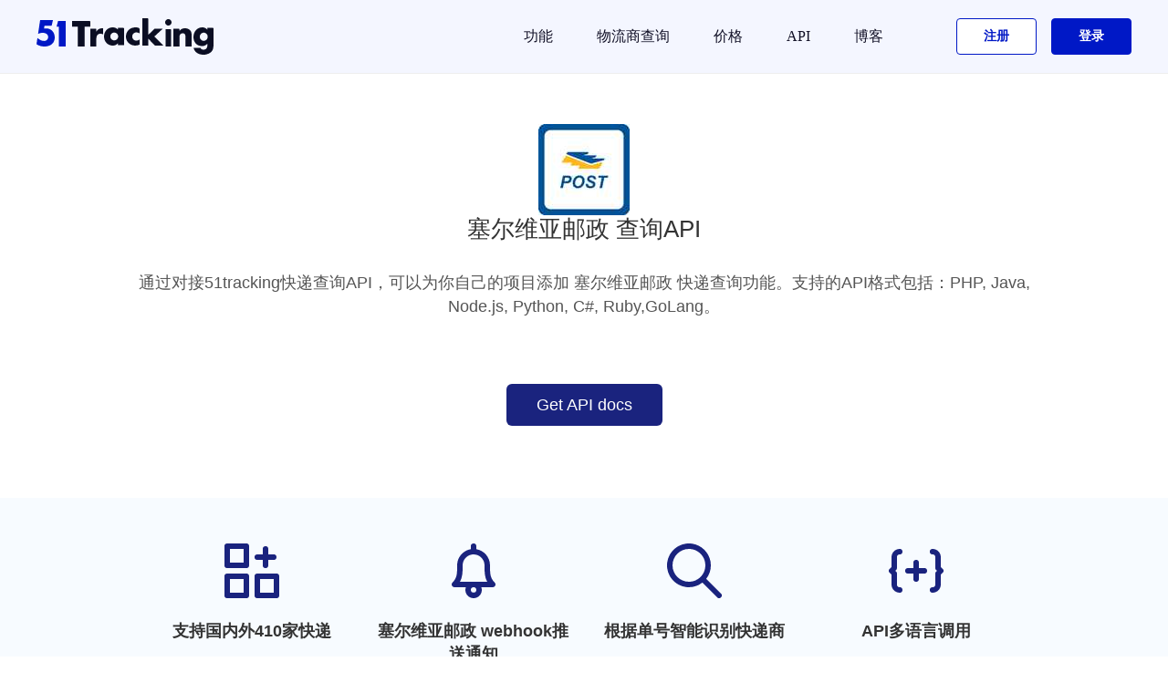

--- FILE ---
content_type: text/html; charset=UTF-8
request_url: https://www.51tracking.com/serbia-post-tracking-api.html
body_size: 9891
content:
<!DOCTYPE HTML>
<html lang="en-US">
<head>
<meta charset="UTF-8">
<link rel="shortcut icon" href="//s.51tracking.com/images/favicon.ico">
<title>塞尔维亚邮政 快递查询 API - 51tracking</title>
<meta content="width=device-width, initial-scale=1" name="viewport">
<meta content="使用51tracking API&webhook为自己的网站添加塞尔维亚邮政快递查询功能，包含PHP, Java, Node.js, Python, C#, Ruby,GoLang语言调用示例。"  name="description">
<link rel="stylesheet" type="text/css" href="//s.51tracking.com/??bootstrap/bootstrap.css?time=20161215"/>
	<script type="text/javascript" src="//s.51tracking.com/??bootstrap/jquery-2.1.1.min.js,bootstrap/bootstrap.min.js?time=20160506"></script>
	<link rel="stylesheet" type="text/css" href="//s.51tracking.com/bootstrap/carriers.css?time=20170207" />

<link rel="alternate" hreflang="en" href="https://www.51tracking.com/serbia-post-tracking-api" />
<link rel="alternate" hreflang="zh-Hant" href="https://www.51tracking.com/serbia-post-tracking-api" />

<link rel="stylesheet" type="text/css" href="//s.51tracking.com/??bootstrap/doc/carriers_api.css?time=20170315"/>
<link rel="stylesheet" type="text/css" href="//s.51tracking.com/font-awesome-4.4.0/css/font-awesome.min.css"/>
<script type="text/javascript" src="//s.51tracking.com/??list/jquery.js,public.js,list/lang_cn.js,list/commontool.min.js?time=202111121825"></script>
<script type="text/javascript" src="//s.51tracking.com/??admin/js/langCookie.js?time=20160506"></script>

<style>

</style>


</head>
<body class="page page-id-373 page-template-default">
<div style="background:#fdfdfd;"><div style="background:#fff;margin:0 auto;">
	
<link rel="stylesheet" href="//s.51tracking.com/B-revised/comm/css/??uikit.min.css,style.min.css?time=20220512">
<link rel="stylesheet" href="//s.51tracking.com/??common/tt51-common.css?time=20200827">
<script type="text/javascript" src="//s.51tracking.com/B-revised/comm/js/??uikit.min.js?time=1635837430"></script>
<script type="text/javascript" src="//s.51tracking.com/??B-revised/js/home.js?time=1635837430"></script>
<script type="text/javascript" src="//s.51tracking.com/sensor_data/??sensorsdata.min.js,sensor_data.js?time=20220507"></script>

<style>
    .home-algin-new{
        width: 100%;
        height: 80px;
    }
</style>

<div class="uk-width-expand" id="tt51nav" style="position: sticky; top: 0; z-index: 9999;">
        <div class="w">
        <nav class="uk-navbar-container" uk-navbar>

            <div class="uk-navbar-left">
                <a class="uk-navbar-item uk-logo" href="//www.51tracking.com">
                    <img class="logo" src="//s.51tracking.com/B-revised/comm/img/logoto.svg" alt="51Tracking">
                </a>
            </div>

            <div class="uk-navbar-right cp">
                <ul class="uk-navbar-nav">
                    <li>
                        <a href="#">
                            功能                        </a>
                        <div class="uk-navbar-dropdown uk-navbar-dropdown-style" delay-hide="0">
                            <ul class="uk-nav uk-navbar-dropdown-nav">
                                                                <li>
                                    <a rel="nofollow" onclick="OfficialCatgClick('导航栏','功能','API工具')" href="//www.51tracking.com/v3/api-tools" target="_blank">
                                        API工具                                    </a>
                                </li>
                                <li>
                                    <a rel="nofollow" onclick="OfficialCatgClick('导航栏','功能','航空货物查询')" href="//www.51tracking.com/aircargo/cn" target="_blank">
                                        航空货物查询                                    </a>
                                </li>
                                <li>
                                    <a rel="nofollow" onclick="OfficialCatgClick('导航栏','功能','偏远地区查询')" href="//www.51tracking.com/remote_area" target="_blank">
                                        偏远地区查询                                    </a>
                                </li>
                                <li>
                                    <a rel="nofollow" onclick="OfficialCatgClick('导航栏','功能','偏远地区查询')" href="//www.51tracking.com/estimated-delivery-time-calculator-cn" target="_blank">
                                        运输时效查询                                    </a>
                                </li>
                            </ul>
                        </div>
                    </li>
                    <li class="">
                        <a onclick="OfficialCatgClick('导航栏','快递公司')" href="//www.51tracking.com/carriers">
                            物流商查询                        </a>
                    </li>
                    <li class="">
                        <a onclick="OfficialCatgClick('导航栏','价格')" href="//price.51tracking.com" rel="nofollow">
                            价格                        </a>
                    </li>
                    <li class="">
                        <a target="_blank" onclick="OfficialCatgClick('导航栏','功能','API')" href="https://www.51tracking.com/v4/api-index/">
                            API                        </a>
                    </li>
                    <li class="">
                        <a onclick="OfficialCatgClick('导航栏','博客','我的博客')" href="https://blog.51tracking.com/" target="_blank">
                            博客                        </a>
                    </li>
                    <li class="regsiter">
                        <a rel="nofollow" href="javascript:void(0);" onclick="OfficialCatgClick('导航栏','注册');RegisterButtonClick('公共头部注册','home_reg',true)">
                            <span >注册</span>
                        </a>
                    </li>
                    <li class="login">
                        <a rel="nofollow" href="javascript:void(0);" onclick="OfficialCatgClick('导航栏','登录');LoginButtonClick('公共头部登录','home_login',true)" style="padding-right: 0;">
                            <span>登录</span>
                        </a>
                    </li>
                </ul>
            </div>

            <div class="uk-navbar-right m">
                <a class="uk-navbar-toggle" href="#offcanvas-usage" uk-toggle>
                    <span class="toggle-icon-style" uk-navbar-toggle-icon></span>
                </a>
                <div id="offcanvas-usage"  uk-offcanvas="overlay: true; flip: true" uk-offcanvas>
                    <div class="uk-offcanvas-bar">
                        <div class="top">
                            <button style="color: #000000;" class="uk-offcanvas-close btn-close" type="button" uk-close></button>
                        </div>
                        <div class="list">
                            <ul class="uk-nav">
                                <li class="item ">
                                    <a onclick="OfficialCatgClick('导航栏','快递公司')" href="//www.51tracking.com/carriers">
                                        物流商查询                                    </a>
                                </li>
                                <li class="item ">
                                    <a onclick="OfficialCatgClick('导航栏','价格','价格')" href="//price.51tracking.com" rel="nofollow">
                                        价格                                    </a>
                                </li>
                                <li class="item ">
                                    <a rel="nofollow" onclick="OfficialCatgClick('导航栏','功能','运输时效查询')" href="//www.51tracking.com/estimated-delivery-time-calculator-cn" target="_blank">
                                        运输时效查询                                    </a>
                                </li>
                                <li class="item ">
                                    <a rel="nofollow" onclick="OfficialCatgClick('导航栏','功能','航空货物查询')" href="//www.51tracking.com/aircargo/cn" target="_blank">
                                        航空货物查询                                    </a>
                                </li>
                                <li class="item ">
                                    <a rel="nofollow" onclick="OfficialCatgClick('导航栏','功能','偏远地区查询')" href="//www.51tracking.com/remote_area" target="_blank">
                                        偏远地区查询                                    </a>
                                </li>
                                                                <li class="item ">
                                    <a rel="nofollow" onclick="OfficialCatgClick('导航栏','功能','API工具')" href="//www.51tracking.com/v3/api-tools" target="_blank">
                                        API工具                                    </a>
                                </li>
                                <li class="item ">
                                    <a target="_blank" onclick="OfficialCatgClick('导航栏','功能','API')" href="https://www.51tracking.com/v4/api-index/">
                                        API                                    </a>
                                </li>
                                <li class="item ">
                                    <a onclick="OfficialCatgClick('导航栏','博客','我的博客')" href="https://blog.51tracking.com/" target="_blank">
                                        博客                                    </a>
                                </li>
                            </ul>
                            <ul class="uk-nav">
                                <li class="login">
                                    <a rel="nofollow" onclick="OfficialCatgClick('导航栏','登录');LoginButtonClick('手机菜单登录','m_home_login',true)" href="//www.51tracking.com/login" class="login-top">
                                        <span>登录/注册</span>
                                    </a>
                                </li>
                                <li class="regsiter">
                                    <a rel="nofollow" onclick="OfficialCatgClick('导航栏','联系销售');ContactSales('手机菜单联系按钮')" href="https://www.51tracking.com/contact-us">
                                        <span>联系我们</span>
                                    </a>
                                </li>
                            </ul>
                        </div>
                    </div>
                </div>
            </div>
        </nav>
    </div>
</div>
	<span style="font-size:14px"><p id="back-to-top"><a href="#top"><span></span></a></p>  
	</span>  
	<div style="padding:20px 0;" class="tt51-b-t-1 tt51-index-style1">
		<div class="Tracking">
			<div class="Tracking_center_img"  >
				<img src="//s.51tracking.com/images/icons/express/companylogo/19090.jpg" alt="塞尔维亚邮政 查询 - 51tracking">
			</div>
			<div class="Tracking_center"  itemscope itemtype="http://schema.org/Organization">
				<h1>塞尔维亚邮政  查询API</h1>
				<p>
					
					
				</p>
				<div class="Tracking_btn">
					<p style="color:#555555;font-weight: 50;font-size: 18px;line-height: 26px;margin-bottom: 20px;text-align: center !important;" class="">通过对接51tracking快递查询API，可以为你自己的项目添加 塞尔维亚邮政 快递查询功能。支持的API格式包括：PHP, Java, Node.js, Python, C#, Ruby,GoLang。</p>
					
				</div>
				<div class="clearboth"></div>
				  <p style="margin-top:10px;"><a rel="nofollow" class="btn btn-default btn-lg"  href="//www.51tracking.com/api-index" role="button">Get API docs</a></p>
			</div>
		</div>
	</div>
		
	<div class="clearboth"></div>
	
	<div class="tt51-item-style2-parent tt51-b-1">
		
		<div class="row">
			
						<div class="col-xs-12">
				
				<ul class="tt51-features-style1-list">
					
										<li class="col-xs-12 col-sm-4">
						
						<div class="tt51-features-style1-icon">
							
							<span><svg xmlns="http://www.w3.org/2000/svg" viewBox="0 0 20 20"><path d="M8 11H1a1 1 0 0 0-1 1v7a1 1 0 0 0 1 1h7a1 1 0 0 0 1-1v-7a1 1 0 0 0-1-1zm-1 7H2v-5h5v5zM8 0H1a1 1 0 0 0-1 1v7a1 1 0 0 0 1 1h7a1 1 0 0 0 1-1V1a1 1 0 0 0-1-1zM7 7H2V2h5v5zm12 4h-7a1 1 0 0 0-1 1v7a1 1 0 0 0 1 1h7a1 1 0 0 0 1-1v-7a1 1 0 0 0-1-1zm-1 7h-5v-5h5v5zM12 6h2v2a1 1 0 1 0 2 0V6h2a1 1 0 1 0 0-2h-2V2a1 1 0 1 0-2 0v2h-2a1 1 0 1 0 0 2z"></path></svg></span>
							
						</div>
						
						<div class="tt51-features-style1-title">
							
							<span>支持国内外410家快递</span>
							
						</div>
						
						<div class="tt51-features-style1-content">
							
							<span>对接51trackingAPI，即可为你的网站添加快递查询功能</span>
							
						</div>
						
					</li>
										<li class="col-xs-12 col-sm-4">
						
						<div class="tt51-features-style1-icon">
							
							<span><svg xmlns="http://www.w3.org/2000/svg" viewBox="0 0 20 20"><path d="M16 8c0-2.967-2.167-5.432-5-5.91V1a1 1 0 1 0-2 0v1.09C6.167 2.568 4 5.033 4 8c0 2.957 0 4.586-1.707 6.293A1 1 0 0 0 3 16h4.183A2.909 2.909 0 0 0 7 17c0 1.654 1.345 3 3 3s3-1.346 3-3c0-.353-.07-.687-.184-1H17a1 1 0 0 0 .707-1.707C16 12.586 16 10.957 16 8zM5.011 14C6 12.208 6 10.285 6 8c0-2.206 1.794-4 4-4s4 1.794 4 4c0 2.285 0 4.208.989 6H5.011zM11 17a1.001 1.001 0 0 1-2 0 1 1 0 0 1 2 0z"></path></svg></span>
							
						</div>
						
						<div class="tt51-features-style1-title">
							
							<span>塞尔维亚邮政 webhook推送通知</span>
							
						</div>
						
						<div class="tt51-features-style1-content">
							
							<span>通过webhook自动为您推送物流信息的变化</span>
							
						</div>
						
					</li>
										<li class="col-xs-12 col-sm-4">
						
						<div class="tt51-features-style1-icon">
							
							<span><svg xmlns="http://www.w3.org/2000/svg" viewBox="0 0 20 20"><path d="M2 8c0-3.309 2.691-6 6-6s6 2.691 6 6-2.691 6-6 6-6-2.691-6-6m17.707 10.293l-5.395-5.396A7.946 7.946 0 0 0 16 8c0-4.411-3.589-8-8-8S0 3.589 0 8s3.589 8 8 8a7.954 7.954 0 0 0 4.897-1.688l5.396 5.395a.997.997 0 0 0 1.414 0 .999.999 0 0 0 0-1.414"></path></svg></span>
							
						</div>
						
						<div class="tt51-features-style1-title">
							
							<span>根据单号智能识别快递商</span>
							
						</div>
						
						<div class="tt51-features-style1-content">
							
							<span>根据单号的形式，自动返回可能对应的快递商</span>
							
						</div>
						
					</li>
										<li class="col-xs-12 col-sm-4">
						
						<div class="tt51-features-style1-icon">
							
							<span><svg xmlns="http://www.w3.org/2000/svg" viewBox="0 0 20 20"><path d="M3 9c0 .266-.105.52-.293.707L2.414 10l.293.293A.996.996 0 0 1 3 11v4a1 1 0 0 0 1 1 1 1 0 1 1 0 2c-1.654 0-3-1.346-3-3v-3.586l-.707-.707a.999.999 0 0 1 0-1.414L1 8.586V5c0-1.654 1.346-3 3-3a1 1 0 1 1 0 2 1 1 0 0 0-1 1v4zm16.707.293a.999.999 0 0 1 0 1.414l-.707.707V15c0 1.654-1.346 3-3 3a1 1 0 1 1 0-2 1 1 0 0 0 1-1v-4c0-.266.105-.52.293-.707l.293-.293-.293-.293A.996.996 0 0 1 17 9V5a1 1 0 0 0-1-1 1 1 0 1 1 0-2c1.654 0 3 1.346 3 3v3.586l.707.707zM13 9a1 1 0 1 1 0 2h-2v2a1 1 0 1 1-2 0v-2H7a1 1 0 1 1 0-2h2V7a1 1 0 1 1 2 0v2h2z"></path></svg></span>
							
						</div>
						
						<div class="tt51-features-style1-title">
							
							<span>API多语言调用</span>
							
						</div>
						
						<div class="tt51-features-style1-content">
							
							<span>支持通过API返回不同语言的物流信息</span>
							
						</div>
						
					</li>
										
				</ul>
				
			</div>
						
		</div>
		
	</div>
	
	

	
	<div class="clearboth"></div>
	<div class="clearboth"></div>
	<div class="container" style="max-width: 970px;">
		<div class="page-block">
			<div class="row">
				<div class="col-md-6" style="width: 50%;";>
					<h2 class="h2_code">专为电商开发者设计</h2>
					<p style="font-size:14px;    text-align: left;">通过使用51tracking快递查询API，电商开发者可以更便捷地添加快递查询功能。API功能包括：</p>
					</br>
					<ul class="ui-list pricing-features--list list--orange">
						<li>支持实时查询410家运输商的快递信息</li>
						<li>提供类似淘宝的物流信息查询体验</li>
						<li>支持webhook推送物流信息更新</li>
						<li>智能检测异常件、疑难件、退回件</li>
						
					</ul>
				</div>
				<div class="col-md-6"><pre>{
"meta":{"code":200,"type":"Success","message":"Success"},
"data":{"
   items":[{
     "id":"b9533f736b05d563c71231cdd79b2a57",
     "tracking_number":"1939155131",
     "carrier_code":"serbia-post",
     "status":"transit",
     "original_country":"China",
     "destination_country":"United States",
     "itemTimeLength":2,
     "origin_info":{
         "weblink":"",
         "phone":null,
         "carrier_code":"serbia-post",
         "trackinfo":[{"
            Date":"2017-03-08 04:22:00",
            "StatusDescription":"Departed Facility in HONG KONG-HONG KONG",
            "Details":"HONG KONG-HONG KONG
         "},{
            "Date":"2017-03-06 15:28:00",
            "StatusDescription":"Shipment picked up",
            "Details":"BEIJING-CHINA,PEOPLES REPUBLIC"
         }
      ]},
     "destination_info":null,
     "lastEvent":"Departed Facility in  HONG KONG-HONG KONG,HONG KONG-HONG KONG,2017-03-08 04:22:00",
     "lastUpdateTime":"2017-03-08 04:22:00"
   }]
}}</pre>
				</div>
			</div>
		</div>
	</div>
	<div class="clearboth"></div>
	
	
	
	
	<div class="clearboth"></div>
	<div class="container" style="max-width: 970px; margin:0 auto;">
	<div class="page-block b-line">
		<div class="row">
			<div class="col-md-12 text-xs-center" style="margin:0 auto;width:100%;float: left;">
				<h2 style="text-align: center !important;margin-bottom: 20px;font-size: 30px;">包裹物流状态定义</h2>
				<p class="s-16" style="font-size: 16px;text-align: center !important;margin-bottom:20px;"></p>
			</div>
			<div class="col-md-8 col-md-offset-2">
				<table class="table table-striped table-bordered">
					<thead>
						<tr>
							<th> 字段</th>
							<th >描述</th>
						</tr>
					</thead>
					<tbody>
						<tr>
							<td>pending</td>
							<td class="text-xs">查询中,查询中：新增包裹正在查询中，请等待！</td>
						</tr>
						<tr>
							<td>notfound</td>
							<td class="text-xs">查询不到,查询不到：包裹目前查询不到。</td>
						</tr>
						<tr>
							<td>transit</td>
							<td class="text-xs">运输途中,运输途中：包裹正从发件国运往目的国。</td>
						</tr>
						<tr>
							<td>pickup</td>
							<td class="text-xs">到达待取,到达待取：包裹正在派送中或已到达当地收发点。</td>
						</tr>
						<tr>
							<td>delivered</td>
							<td class="text-xs">成功签收,成功签收：包裹已成功妥投。</td>
						</tr>
						<tr>
							<td>undelivered</td>
							<td class="text-xs">投递失败,投递失败：快递员尝试过投递但失败，（这种情况下）通常会留有通知并且会再次试投！</td>
						</tr>
						<tr>
							<td>exception</td>
							<td class="text-xs">可能异常,可能异常：包裹出现异常，发生这种情况可能是包裹已退回寄件人，清关失败，包裹已丢失或损坏等。</td>
						</tr>
						<tr>
							<td>expired</td>
							<td class="text-xs">运输过久,运输过久：包裹很长一段时间显示在运输途中，一直没有派送结果。</td>
						</tr>
						
					</tbody>
				</table>
			</div>
		</div>
	</div>
	</div>
	
	
	
	<div class="clearboth"></div>
	<div class="clearboth"></div>
	<div class="container" style="max-width: 970px; margin:0 auto;">
	<div class="page-block b-line">
		<div class="row">
			<div class="col-md-12 text-xs-center" style="margin:0 auto;width:100%;float: left;">
				<h2 style="text-align: center !important;margin-bottom: 20px;font-size: 30px;">塞尔维亚邮政快递查询API功能介绍</h2>
				<p class="s-16" style="font-size: 16px;text-align: center !important;margin-bottom:20px;">告别SOAP / XML web服务</p>
			</div>
			<div class="col-md-8 col-md-offset-2">
				<table class="table table-striped table-bordered">
					<thead>
						<tr>
							<th>功能</th>
							<th class="text-xs-center">51tracking快递查询API</th>
						</tr>
					</thead>
					<tbody>
						<tr>
							<td>稳定的Jason格式API</td>
							<td class="text-xs-center"><i class="fa fa-check text-outForDelivery"></i></td>
						</tr>
						<tr>
							<td>批量对接快递商</td>
							<td class="text-xs-center"><i class="fa fa-check text-outForDelivery"></i></td>
						</tr>
						<tr>
							<td>自动查询单号</td>
							<td class="text-xs-center"><i class="fa fa-check text-outForDelivery"></i></td>
						</tr>
						<tr>
							<td>webhook推送通知</td>
							<td class="text-xs-center"><i class="fa fa-check text-outForDelivery"></i></td>
						</tr>
						<tr>
							<td>通过单号识别运输商</td>
							<td class="text-xs-center"><i class="fa fa-check text-outForDelivery"></i></td>
						</tr>
						<tr>
							<td>标准化的查询数据</td>
							<td class="text-xs-center"><i class="fa fa-check text-outForDelivery"></i></td>
						</tr>
						<tr>
							<td>售后技术支持</td>
							<td class="text-xs-center"><i class="fa fa-check text-outForDelivery"></i></td>
						</tr>
						<tr>
							<td>公开技术文档</td>
							<td class="text-xs-center"><i class="fa fa-check text-outForDelivery"></i></td>
						</tr>
						<tr>
							<td><i class="fa fa-circle fa--sm"></i>  PHP接入示例</td>
							<td class="text-xs-center"><i class="fa fa-check text-outForDelivery"></i></td>
						</tr>
						<tr>
							<td><i class="fa fa-circle fa--sm"></i>  Java接入示例</td>
							<td class="text-xs-center"><i class="fa fa-check text-outForDelivery"></i></td>
						</tr>
						<tr>
							<td><i class="fa fa-circle fa--sm"></i>  C#接入示例</td>
							<td class="text-xs-center"><i class="fa fa-check text-outForDelivery"></i></td>
						</tr>
						<tr>
							<td><i class="fa fa-circle fa--sm"></i>  Python接入示例</td>
							<td class="text-xs-center"><i class="fa fa-check text-outForDelivery"></i></td>
						</tr>
						<tr>
							<td><i class="fa fa-circle fa--sm"></i>  Nodejs接入示例</td>
							<td class="text-xs-center"><i class="fa fa-check text-outForDelivery"></i></td>
						</tr>
						<tr>
							<td><i class="fa fa-circle fa--sm"></i>  Ruby接入示例</td>
							<td class="text-xs-center"><i class="fa fa-check text-outForDelivery"></i></td>
						</tr>
						<tr>
							<td><i class="fa fa-circle fa--sm"></i>  Golang接入示例</td>
							<td class="text-xs-center"><i class="fa fa-check text-outForDelivery"></i></td>
						</tr>
						
						
						
					</tbody>
				</table>
			</div>
		</div>
	</div>
	</div>
	
	
	
	
	
	
	<div class="clearboth"></div>
	
<div class="bg">
    <div class="w increase">
        <p class="title">查物流轨迹，就用51Tracking</p>
        <div class="uk-child-width-1-1 uk-child-width-1-2@s uk-text-center" uk-grid>
            <div class="repadding" style="text-align: right">
                <div class="uk-card">
                    <a class="login" href="javascript:void(0);" onclick="RegisterButtonClick('公共脚部注册','home_bottom_reg',true)">
                        <span>开始免费体验</span>
                    </a>
                </div>
            </div>
            <div class="repadding" style="text-align: left">
                <div class="uk-card">
                    <a rel="nofollow" class="sales" onclick="ContactSales('公共脚部联系按钮')" href="//www.51tracking.com/contact-us">
                        <span>联系我们</span>
                    </a>
                </div>
            </div>
        </div>
    </div>
</div>
    <!-- Udesk start -->
    <script>
        (function(a,h,c,b,f,g){a["UdeskApiObject"]=f;a[f]=a[f]||function(){(a[f].d=a[f].d||[]).push(arguments)};g=h.createElement(c);g.async=1;g.charset="utf-8";g.src=b;c=h.getElementsByTagName(c)[0];c.parentNode.insertBefore(g,c)})(window,document,"script","https://assets-cli.s4.udesk.cn/im_client/js/udeskApi.js","ud");
        ud({
            "code": "18c73162",
            "link": "https://51tracking.s4.udesk.cn/im_client/?web_plugin_id=28813",
                    });
    </script>
    <!-- Udesk end -->

<!--<script type="text/javascript">!function(e,t,n){function a(){var e=t.getElementsByTagName("script")[0],n=t.createElement("script");n.type="text/javascript",n.async=!0,n.src="https://beacon-v2.helpscout.net",e.parentNode.insertBefore(n,e)}if(e.Beacon=n=function(t,n,a){e.Beacon.readyQueue.push({method:t,options:n,data:a})},n.readyQueue=[],"complete"===t.readyState)return a();e.attachEvent?e.attachEvent("onload",a):e.addEventListener("load",a,!1)}(window,document,window.Beacon||function(){});</script><script type="text/javascript">window.Beacon('init', 'fb747d4b-dafe-475b-b3bf-e75c64922a0e')</script>
<script type="text/javascript">
    window.Beacon('identify', { 
                email : '',
                phone : '',
                referral_url: '',
        remaining : '',
        signed_up : '',
        user_type : '',
    });
    window.Beacon('on', 'open', () => {
        if (typeof Consulting==='function') {
            Consulting()
        }
    })
</script>-->
<!--百度分析-->
<script>
    var _hmt = _hmt || [];
    (function() {
        var hm = document.createElement("script");
        hm.src = "https://hm.baidu.com/hm.js?e56702b56ef4b4e3e5c9f1e8c5bfa9db";
        var s = document.getElementsByTagName("script")[0];
        s.parentNode.insertBefore(hm, s);
    })();
</script>
<style type="text/css">
.qywechat-qrcode1 {
    background-image: url('//s.51tracking.com/images/salse/sales-qrcode-01.png');
}
</style>
<div class="w footer">
    <div class="uk-child-width-expand pc" uk-grid>
        <div class="repadding uk-width-1-4">
            <div class="logo">
                <img src="//s.51tracking.com/B-revised/comm/img/logoto.svg" alt="51Tracking">
            </div>
            <div class="connect-box">
                <div class="email-box">
                    <div class="email-icon"></div>
                    <div class="email-text">service@51tracking.org</div>
                </div>
                <div class="qrcode-box">
                    <div class="contact-icon qywechat-select" data-img="qywechat" data-name="企业微信客服"></div>
                    <div style="display: none" class="contact-icon wechatxcx" data-img="wechatxcx" data-name="微信小程序"></div>
                    <div class="contact-icon wechat" data-img="wechat" data-name="微信公众号"></div>
                    <div class="qrcode-img-box">
                        <div class="qrcode-img qywechat-qrcode1">
                        </div>
                        <div class="qrcode-text">扫码添加企业微信客服</div>
                    </div>
                </div>
            </div>
        </div>
        <div class="repadding  uk-text-left">
            <div class="uk-child-width-1-4 uk-text-cetent" uk-grid>
                <div class="">
                    <ul class="footer-list">
                        <li class="title">产品服务</li>
                        <li>
                            <a rel="nofollow" onclick="OfficialCatgClick('底部栏','产品','API文档')" href="//www.51tracking.com/v4/api-index/API-"  style="" target="_blank">API文档                            </a>
                        </li>
                        <li>
                            <a rel="nofollow" onclick="OfficialCatgClick('底部栏','产品','API工具')"  href="//www.51tracking.com/v3/api-tools"  style="" target="_blank">API工具</a>
                        </li>
                        <li>
                            <a rel="nofollow" onclick="OfficialCatgClick('底部栏','产品','物流术语')"  href="//www.51tracking.com/tracking-status"  style="" target="_blank">物流术语                            </a>
                        </li>
                        <li>
                            <a rel="nofollow" onclick="OfficialCatgClick('底部栏','产品','跨境导航')"  href="//links.51tracking.com/"  style="" target="_blank">跨境电商工具</a>
                        </li>
                        <li>
                            <a rel="nofollow" onclick="OfficialCatgClick('底部栏','产品','跨境导航')"  href="//www.51tracking.com/affiliate"  style="" target="_blank">联盟计划</a>
                        </li>
                    </ul>
                </div>
                <div class="">
                    <ul class="footer-list">
                        <li class="title">
                            特色功能                        </li>
                        <li>
                            <a rel="nofollow" href="//www.51tracking.com/remote_area"  onclick="OfficialCatgClick('底部栏','特色功能','偏远查询')" style="" target="_blank">偏远地区查询</a>
                        </li>
                        <li>
                            <a rel="nofollow" href="//www.51tracking.com/aircargo/cn"  onclick="OfficialCatgClick('底部栏','特色功能','空运货物查询')" style="" target="_blank">航空货物查询</a>
                        </li>
                        <li>
                            <a rel="nofollow" href="//www.51tracking.com/estimated-delivery-time-calculator-cn"  onclick="OfficialCatgClick('底部栏','特色功能','时效查询')" style="" target="_blank">运输时效查询</a>
                        </li>
                    </ul>
                </div>
                <div class="">
                    <ul class="footer-list">
                        <li class="title">
                            联系我们                        </li>
                        <li>
                            <a rel="nofollow" onclick="OfficialCatgClick('底部栏','联系我们');ContactSales('底部栏联系按钮')"  href="//www.51tracking.com/contact-us" target="_blank">关于我们</a>
                        </li>
                        <li>
                            <a rel="nofollow" href="//www.51tracking.com/help_info.html" onclick="OfficialCatgClick('底部栏','关于','帮助中心')" target="_blank">帮助中心</a>
                        </li>
                        <li>
                            <a rel="nofollow" href="https://blog.51tracking.com/" onclick="OfficialCatgClick('底部栏','关于','博客')" target="_blank">博客</a>
                        </li>
                        <li>
                            <a rel="nofollow" href="https://www.zhipin.com/gongsi/dfc5c7d3294baf341XF-2tq9GA~~.html" onclick="OfficialCatgClick('底部栏','关于','招贤纳士')" target="_blank">招贤纳士</a>
                        </li>
                        <li>
                            <a rel="nofollow" href="//www.51tracking.com/terms_of_service"  onclick="OfficialCatgClick('底部栏','关于','服务条款')" style="" target="_blank">服务条款</a>
                        </li>
                        <li>
                            <a rel="nofollow" href="//www.51tracking.com/privacy" onclick="OfficialCatgClick('底部栏','关于','隐私政策')"   style="" target="_blank">隐私政策</a>
                        </li>
                    </ul>
                </div>
                <div class="">
                    <ul class="footer-list">
                        <li class="title">
                            快速通道                        </li>
                        <li>
                            <a style="" onclick="OfficialCatgClick('底部栏','快速通道','申通快递查询')" href="//www.51tracking.com/sto-tracking"> 申通快递查询</a>
                        </li>
                        <li>
                            <a style="" onclick="OfficialCatgClick('底部栏','快速通道','圆通快递查询')" href="//www.51tracking.com/yto-tracking"> 圆通快递查询</a>
                        </li>
                        <li>
                            <a style="" onclick="OfficialCatgClick('底部栏','快速通道','中通快递查询')" href="//www.51tracking.com/zto-tracking"> 中通快递查询</a>
                        </li>
                        <li>
                            <a style="" onclick="OfficialCatgClick('底部栏','快速通道','顺丰国际查询')" href="//www.51tracking.com/sfb2c-tracking"> 顺丰国际查询</a>
                        </li>
                        <li>
							<a style="" onclick="OfficialCatgClick('底部栏','快速通道','竞品比较')" href="//www.51tracking.com/compare"> 竞品比较</a>
						</li>
                    </ul>
                </div>
            </div>
        </div>
    </div>
    <div class="m" style="padding: 0 15px">
        <div class="logo">
            <img src="//s.51tracking.com/B-revised/comm/img/logoto.svg" alt="51Tracking">
        </div>
        <ul uk-accordion>
            <li>
                <a class="uk-accordion-title" href="#">
                    产品服务                </a>
                <div class="uk-accordion-content">
                    <ul class="footerlist">
                        <li>
                            <a rel="nofollow" onclick="OfficialCatgClick('底部栏','产品','API文档')" href="//www.51tracking.com/v4/api-index/API-"  style="" target="_blank">API文档                            </a>
                        </li>
                        <li>
                            <a rel="nofollow" onclick="OfficialCatgClick('底部栏','产品','API工具')"  href="//www.51tracking.com/v3/api-tools"  style="" target="_blank">API工具</a>
                        </li>
                        <li>
                            <a rel="nofollow" onclick="OfficialCatgClick('底部栏','产品','物流术语')"  href="//www.51tracking.com/tracking-status"  style="" target="_blank">物流术语                            </a>
                        </li>
                        <li>
                            <a rel="nofollow" onclick="OfficialCatgClick('底部栏','产品','跨境导航')"  href="//links.51tracking.com/"  style="" target="_blank">跨境电商工具</a>
                        </li>
                    </ul>
                </div>
            </li>
            <li class="">
                <a class="uk-accordion-title" href="#">
                    特色功能                </a>
                <div class="uk-accordion-content">
                    <ul class="footerlist">
                        <li>
                            <a rel="nofollow" href="//www.51tracking.com/remote_area"  onclick="OfficialCatgClick('底部栏','特色功能','偏远查询')" style="" target="_blank">偏远地区查询</a>
                        </li>
                        <li>
                            <a rel="nofollow" href="//www.51tracking.com/aircargo/cn"  onclick="OfficialCatgClick('底部栏','特色功能','空运货物查询')" style="" target="_blank">航空货物查询</a>
                        </li>
                        <li>
                            <a rel="nofollow" href="//www.51tracking.com/estimated-delivery-time-calculator-cn"  onclick="OfficialCatgClick('底部栏','特色功能','时效查询')" style="" target="_blank">运输时效查询</a>
                        </li>
                    </ul>
                </div>
            </li>
            <li>
                <a class="uk-accordion-title" href="#">
                    联系我们                </a>
                <div class="uk-accordion-content">
                    <ul class="footerlist">
                        <li>
                            <a rel="nofollow" onclick="OfficialCatgClick('底部栏','联系我们');ContactSales('底部栏联系按钮')"  href="//www.51tracking.com/contact-us" target="_blank">关于我们</a>
                        </li>
                        <li>
                            <a rel="nofollow" href="//www.51tracking.com/help_info.html" onclick="OfficialCatgClick('底部栏','关于','帮助中心')"  target="_blank">帮助中心</a>
                        </li>
                        <li>
                            <a rel="nofollow" href="https://blog.51tracking.com/" onclick="OfficialCatgClick('底部栏','关于','博客')"  target="_blank">博客</a>
                        </li>
                        <li>
                            <a rel="nofollow" href="https://www.zhipin.com/gongsi/dfc5c7d3294baf341XF-2tq9GA~~.html" onclick="OfficialCatgClick('底部栏','关于','招贤纳士')"  target="_blank">招贤纳士</a>
                        </li>
                        <li>
                            <a rel="nofollow" href="//www.51tracking.com/terms_of_service"  onclick="OfficialCatgClick('底部栏','关于','服务条款')" style="" target="_blank">服务条款</a>
                        </li>
                        <li>
                            <a rel="nofollow" href="//www.51tracking.com/privacy" onclick="OfficialCatgClick('底部栏','关于','隐私政策')"   style="" target="_blank">隐私政策</a>
                        </li>
                    </ul>
                </div>
            </li>
            <li>
                <a class="uk-accordion-title" href="#">
                    快速通道                </a>
                <div class="uk-accordion-content">
                    <ul class="footerlist">
                        <li>
                            <a style="" onclick="OfficialCatgClick('底部栏','快速通道','申通快递查询')" href="//www.51tracking.com/sto-tracking"> 申通快递查询</a>
                        </li>
                        <li>
                            <a style="" onclick="OfficialCatgClick('底部栏','快速通道','圆通快递查询')" href="//www.51tracking.com/yto-tracking"> 圆通快递查询</a>
                        </li>
                        <li>
                            <a style="" onclick="OfficialCatgClick('底部栏','快速通道','中通快递查询')" href="//www.51tracking.com/zto-tracking"> 中通快递查询</a>
                        </li>
                        <li>
                            <a style="" onclick="OfficialCatgClick('底部栏','快速通道','顺丰国际查询')" href="//www.51tracking.com/sfb2c-tracking"> 顺丰国际查询</a>
                        </li>
						<li>
							<a style="" onclick="OfficialCatgClick('底部栏','快速通道','竞品比较')" href="//www.51tracking.com/compare"> 竞品比较</a>
						</li>
                    </ul>
                </div>
            </li>
        </ul>
    </div>
	<!-- 友情链接判断 -->
				<div class="">
			<div class="main">
				<span style="color: #A9A9A9;font-size: 14px;">友情链接：</span>
				<span>
											<a style="margin: 0 5px;color: #A9A9A9;font-size: 14px;" href="https://www.yunlogin.com" target="_blank">指纹浏览器</a>
											<a style="margin: 0 5px;color: #A9A9A9;font-size: 14px;" href="https://www.superbrowser.com/" target="_blank">紫鸟浏览器</a>
											<a style="margin: 0 5px;color: #A9A9A9;font-size: 14px;" href="https://www.51969.com/" target="_blank">金钥匙跨境</a>
											<a style="margin: 0 5px;color: #A9A9A9;font-size: 14px;" href="https://www.wxwerp.com/" target="_blank">旺销王ERP</a>
											<a style="margin: 0 5px;color: #A9A9A9;font-size: 14px;" href="https://www.ipfoxy.net/?r=lk_51tracking" target="_blank">IPFoxy纯净IP代理</a>
											<a style="margin: 0 5px;color: #A9A9A9;font-size: 14px;" href="https://www.bitbrowser.net/cloudphone?code=5df4f4ec" target="_blank">比特云手机</a>
											<a style="margin: 0 5px;color: #A9A9A9;font-size: 14px;" href="https://www.firebrowser.cn/?code=IQFTGEN2HP" target="_blank">火豹浏览器</a>
											<a style="margin: 0 5px;color: #A9A9A9;font-size: 14px;" href="https://www.bjfsdex.com" target="_blank">飞时达快递</a>
											<a style="margin: 0 5px;color: #A9A9A9;font-size: 14px;" href="https://rpa.ziniao.com/" target="_blank">虎步PRA</a>
											<a style="margin: 0 5px;color: #A9A9A9;font-size: 14px;" href="https://www.ipwo.net/?ref=51tc" target="_blank">IPWO全球住宅代理</a>
											<a style="margin: 0 5px;color: #A9A9A9;font-size: 14px;" href="http://www.4pnt.com/" target="_blank">国际快递系统</a>
											<a style="margin: 0 5px;color: #A9A9A9;font-size: 14px;" href="https://www.cifnews.com/ " target="_blank">雨果跨境</a>
											<a style="margin: 0 5px;color: #A9A9A9;font-size: 14px;" href="https://www.amz123.com/links" target="_blank">AMZ123</a>
											<a style="margin: 0 5px;color: #A9A9A9;font-size: 14px;" href="https://www.eccang.com/?sourc=youlian" target="_blank">ECCANG易仓ERP</a>
											<a style="margin: 0 5px;color: #A9A9A9;font-size: 14px;" href="https://www.keyouyun.com" target="_blank">客优云ERP</a>
											<a style="margin: 0 5px;color: #A9A9A9;font-size: 14px;" href="https://quanmaitong.com/" target="_blank">全卖通</a>
											<a style="margin: 0 5px;color: #A9A9A9;font-size: 14px;" href="https://www.ikj168.com" target="_blank">跨境导航</a>
											<a style="margin: 0 5px;color: #A9A9A9;font-size: 14px;" href="https://www.kuajingyan.com/" target="_blank">跨境眼</a>
											<a style="margin: 0 5px;color: #A9A9A9;font-size: 14px;" href="https://www.datacaciques.com/?utm_source=51Tracking" target="_blank">数字酋长ERP</a>
											<a style="margin: 0 5px;color: #A9A9A9;font-size: 14px;" href="https://www.qianyierp.com/" target="_blank">千易ERP</a>
											<a style="margin: 0 5px;color: #A9A9A9;font-size: 14px;" href="https://www.swiftproxy.net/?ref=51tracking" target="_blank">Swiftproxy</a>
											<a style="margin: 0 5px;color: #A9A9A9;font-size: 14px;" href="https://lending.dowsure.com/common/home?sourceCode=105207387000" target="_blank">Dowsure豆沙包</a>
											<a style="margin: 0 5px;color: #A9A9A9;font-size: 14px;" href="https://share.duoplus.cn/51track" target="_blank">DuoPlus云手机</a>
											<a style="margin: 0 5px;color: #A9A9A9;font-size: 14px;" href="https://www.osdwan.com/" target="_blank">跨境网络专线</a>
											<a style="margin: 0 5px;color: #A9A9A9;font-size: 14px;" href="https://www.xiaoxiongip.com?from=" target="_blank">小熊HTTP国内动态短效IP</a>
											<a style="margin: 0 5px;color: #A9A9A9;font-size: 14px;" href="https://erp.91miaoshou.com/?utm_source=zztghxb" target="_blank">妙手ERP</a>
					
				</span>
			</div>
		</div>
	    <div class="copyright">
        <div class="main">
            <span>©2015-2026 51tracking. All Rights Reserved.</span>
            &nbsp;&nbsp;&nbsp;&nbsp;&nbsp;
            <span>
                <a href="http://beian.miit.gov.cn" target="_blank">粤ICP备2020100452号-1</a>
                &nbsp;&nbsp;&nbsp;&nbsp;&nbsp;&nbsp;
                <img  src="//s.51tracking.com/images/logo_beian.png" alt="备案icon"><a href="http://www.beian.gov.cn" target="_blank">粤公网安备 44030402004175号</a>
            </span>
        </div>
    </div>
</div>

<script>

OfficialPageShow()

    var _hmt = _hmt || [];
    (function() {
        var hm = document.createElement("script");
        hm.src = "https://hm.baidu.com/hm.js?e56702b56ef4b4e3e5c9f1e8c5bfa9db";
        var s = document.getElementsByTagName("script")[0];
        s.parentNode.insertBefore(hm, s);
    })();

    $(".contact-icon").hover(function(){
        if($(this).data('img') !== "qywechat"){
            $(".contact-icon").eq(0).removeClass("qywechat-select").addClass("qywechat");
            $(".qrcode-img").removeClass("qywechat-qrcode1");
        }
        $(this).removeClass($(this).data('img')).addClass($(this).data('img')+'-select');
        $('.qrcode-img').addClass($(this).data('img')+'-qrcode');
        $('.qrcode-text').html('扫码添加'+$(this).data('name'));
        // $('.qrcode-img-box').show();
    },function(){
        $(this).removeClass($(this).data('img')+'-select').addClass($(this).data('img'));
        $('.qrcode-img').removeClass($(this).data('img')+'-qrcode').addClass("qywechat-qrcode1");
        // $('.qrcode-img-box').hide();
        if($(this).data('img') !== "qywechat"){
            $('.qrcode-text').html('扫码添加企业微信客服');
        }
        $(".contact-icon").eq(0).removeClass("qywechat").addClass("qywechat-select");
    })

</script>		</div>
	</div>
</body>
</html>

--- FILE ---
content_type: text/css
request_url: https://s.51tracking.com/??bootstrap/doc/carriers_api.css?time=20170315
body_size: 987
content:
*::after {
    box-sizing: inherit;
}
*::after {
    box-sizing: inherit;
}


.col-md-offset-2 {
    margin-left: 16.6667%;
}
.table-bordered {
    border: 1px solid #eceeef;
}
.table {
    margin-bottom: 1rem;
    max-width: 100%;
    width: 100%;
	border-collapse: collapse;
    border-spacing: 0;
}
td {
    border-top: 1px solid #eceeef;
    line-height: 1.5;
    padding: 0.75rem;
    vertical-align: top;
	border: 1px solid #eceeef;
}



.fa {
    font-family: FontAwesome;
    font-feature-settings: normal;
    font-kerning: auto;
    font-language-override: normal;
    font-size: inherit;
    font-size-adjust: none; 
    font-stretch: normal;
    font-style: normal;
    font-synthesis: weight style;
    font-variant: normal;
    font-weight: normal;
    line-height: 1;
    text-rendering: auto;
}
.text-outForDelivery {
    color: #f39c12;
}
.fa-circle::before {
    content: "";
}

.fa--sm {
    font-size: 9px !important;
}
.container {
    margin-left: auto;
    margin-right: auto;
    padding-left: 0.9375rem;
    padding-right: 0.9375rem;
}

pre {
    background-color: #fbfbfb;
    border: 1px solid #ddd;
    border-radius: 4px;
    padding: 15px 20px;
	color: #373a3c;
    display: block;
    font-size: 90%;
    margin-bottom: 1rem;
    margin-top: 0;
    line-height: 1.42857;
    overflow-wrap: break-word;
    word-break: break-all;
	overflow: inherit;
	#overflow: auto;
	white-space: pre-wrap;

}
.pricing-features--list li {
    line-height: 37px;
}
.pricing-features--list {
    color: #666;
}
.ui-list {
    line-height: 37px;
    list-style: outside none none;
    padding-left: 0;
}

.h2_code {
    font-size: 30px;
	font-weight:200;
	line-height: inherit;
	margin-bottom: 20px;
	margin-top: 0;
}

.pricing-features--list li::before {
    #content: "\2714";
    content: "\f00c";
    display: inline-block;
    font: 14px/1 FontAwesome;
    height: 14px;
    margin-right: 10px;
    width: 14px;
}
.list--orange li::before {
    color: #f39c12;
}

    
th{
	text-align:left;
	font-size: 16px;
	padding: 0.75rem;
}
.text-xs-center{
	text-align: center !important;
}


--- FILE ---
content_type: image/svg+xml
request_url: https://s.51tracking.com/B-revised/comm/img/logoto.svg
body_size: 12758
content:
<?xml version="1.0" encoding="UTF-8"?>
<svg width="194px" height="40px" viewBox="0 0 194 40" version="1.1" xmlns="http://www.w3.org/2000/svg" xmlns:xlink="http://www.w3.org/1999/xlink">
    <title>编组</title>
    <defs>
        <polygon id="path-1" points="1.69892421e-14 0 23 0 23 30 1.69892421e-14 30"></polygon>
        <polygon id="path-3" points="0 0 22 0 22 30 0 30"></polygon>
    </defs>
    <g id="页面-1" stroke="none" stroke-width="1" fill="none" fill-rule="evenodd">
        <g id="HOME2-4" transform="translate(-360.000000, -20.000000)">
            <g id="编组" transform="translate(360.000000, 20.000000)">
                <path d="M52.7838074,9.16443311 L52.7838074,31 L45.2161926,31 L45.2161926,9.16443311 L39,9.16443311 L39,3 L58.2327573,3 C58.6564585,3 59,3.33041778 59,3.73793303 L59,9.16443311 L52.7838074,9.16443311 Z" id="Fill-1" fill="#0B0E23"></path>
                <path d="M59,11.4199487 L64.829963,11.4199487 C65.2451906,11.4199487 65.5817766,11.773234 65.5817766,12.2092197 L65.5817766,14.6260868 C66.2846076,13.455859 67.1454709,12.5588887 68.1636173,11.935176 C69.1817637,11.311935 70.3693266,11 71.7272046,11 L72.2910274,11 C72.4966938,11 72.7329182,11.0256277 73,11.0762543 L73,17.6795591 C72.1273031,17.2212474 71.1818065,16.9923274 70.1636601,16.9923274 C68.6363656,16.9923274 67.4908947,17.4695062 66.7272474,18.4237064 C65.9636002,19.3779067 65.5817766,20.77108 65.5817766,22.603069 L65.5817766,31 L59,31 L59,11.4199487 Z" id="Fill-3" fill="#0B0E23"></path>
                <path d="M80.916429,19.9449 C80.916429,20.5568195 81.0269064,21.1255055 81.247558,21.6512603 C81.4683612,22.1777711 81.7684232,22.6364083 82.1489564,23.0274744 C82.5288834,23.418994 82.9824619,23.7246514 83.5101467,23.9449 C84.0372253,24.1649975 84.6074947,24.2751975 85.2208032,24.2751975 C85.8094097,24.2751975 86.3669491,24.1649975 86.8947854,23.9449 C87.421864,23.7246514 87.875291,23.418994 88.2559758,23.0274744 C88.6359027,22.6364083 88.9421781,22.1833642 89.1757112,21.6695514 C89.4084866,21.1558898 89.5251774,20.6054949 89.5251774,20.0182155 C89.5251774,19.4312384 89.4084866,18.874948 89.1757112,18.3485885 C88.9421781,17.8228336 88.6359027,17.3640452 88.2559758,16.9725256 C87.875291,16.5813083 87.421864,16.2751975 86.8947854,16.0551 C86.3669491,15.8350025 85.8094097,15.7248025 85.2208032,15.7248025 C84.6074947,15.7248025 84.0372253,15.8350025 83.5101467,16.0551 C82.9824619,16.2751975 82.5288834,16.5813083 82.1489564,16.9725256 C81.7684232,17.3640452 81.4683612,17.8107403 81.247558,18.3118552 C81.0269064,18.8137259 80.916429,19.3577718 80.916429,19.9449 L80.916429,19.9449 Z M89.3043742,10.5872794 L95.2501481,10.5872794 C95.6643246,10.5872794 96,10.9221118 96,11.3350969 L96,29.4127206 L89.3043742,29.4127206 L89.3043742,27.3208873 C87.881656,29.1070632 85.9565613,30 83.5284838,30 C82.1545636,30 80.8917269,29.7486112 79.7392161,29.2476475 C78.5860991,28.7463815 77.5807398,28.0428555 76.7225322,27.1375231 C75.8637184,26.2326443 75.1957016,25.1685877 74.717421,23.9449 C74.2391403,22.721817 74,21.3886852 74,19.9449 C74,18.599675 74.2327754,17.3211141 74.6990838,16.1101243 C75.1646346,14.8989834 75.8147689,13.8411247 76.6488806,12.9357923 C77.4823862,12.0309134 78.4757732,11.3152942 79.6287387,10.7890858 C80.7814011,10.2631798 82.0569677,10 83.4548323,10 C85.8094097,10 87.7592064,10.8199237 89.3043742,12.458864 L89.3043742,10.5872794 Z" id="Fill-5" fill="#0B0E23"></path>
                <path d="M113,16.6789615 C111.844834,15.8962246 110.677979,15.5045539 109.498826,15.5045539 C108.85953,15.5045539 108.264109,15.6147538 107.711348,15.8350025 C107.158283,16.0551 106.672928,16.3671063 106.255435,16.770568 C105.837335,17.1741809 105.512145,17.6514115 105.278805,18.2018064 C105.04516,18.7523525 104.928717,19.3704697 104.928717,20.0549488 C104.928717,20.7155436 105.04516,21.3211141 105.278805,21.8716602 C105.512145,22.4219039 105.831717,22.8989834 106.237065,23.3025963 C106.642413,23.7063603 107.127313,24.0183667 107.692826,24.2386153 C108.257884,24.4587128 108.85953,24.5686104 109.498826,24.5686104 C110.751761,24.5686104 111.918465,24.1409622 113,23.2843052 L113,28.9356411 C111.353407,29.6449114 109.7935,30 108.31937,30 C106.94316,30 105.634661,29.7670534 104.394174,29.3026719 C103.153384,28.8382903 102.059704,28.1713465 101.114196,27.3025963 C100.168232,26.4346019 99.4126452,25.3944295 98.8475871,24.1834398 C98.2822254,22.97245 98,21.620876 98,20.1284154 C98,18.6365595 98.270232,17.2724387 98.8108477,16.0366577 C99.3511599,14.8016326 100.088073,13.7374249 101.022195,12.8441858 C101.95571,11.9514002 103.067609,11.254072 104.357435,10.7523525 C105.647261,10.2512377 107.029392,10 108.503674,10 C109.672351,10 110.776811,10.1782246 111.817963,10.5339178 C112.530586,10.7772949 113,11.457239 113,12.2074752 L113,16.6789615 Z" id="Fill-7" fill="#0B0E23"></path>
                <g transform="translate(116.000000, 0.000000)">
                    <mask id="mask-2" fill="white">
                        <use xlink:href="#path-1"></use>
                    </mask>
                    <g id="Clip-10"></g>
                    <path d="M6.56619821,0.912820401 L6.56619821,18.1445612 L13.4589205,11.4578703 L22.4557433,11.4578703 L13.132247,20.0240111 L23,30 L13.7855941,30 L6.56619821,22.4458707 L6.56619821,30 L1.69892421e-14,30 L1.69892421e-14,-2.97781823e-05 L5.64998798,-2.97781823e-05 C6.15598828,-2.97781823e-05 6.56619821,0.408675774 6.56619821,0.912820401" id="Fill-9" fill="#0B0E23" mask="url(#mask-2)"></path>
                </g>
                <path d="M147.6226,12.9818284 L147.6226,31 L141.411889,31 L141.411889,12.0467682 L146.754155,12.0467682 C147.23375,12.0467682 147.6226,12.4654451 147.6226,12.9818284 M141,4.50007067 C141,4.01962724 141.09117,3.56816025 141.27464,3.1445389 C141.457404,2.7216243 141.708863,2.35001918 142.029441,2.02944087 C142.349454,1.70942794 142.721059,1.45782768 143.14468,1.27449872 C143.567736,1.09173515 144.019627,1 144.499929,1 C144.980373,1 145.43184,1.09173515 145.855461,1.27449872 C146.278376,1.45782768 146.649981,1.70942794 146.970559,2.02944087 C147.290713,2.35001918 147.542172,2.7216243 147.725643,3.1445389 C147.908265,3.56816025 148,4.01962724 148,4.50007067 C148,4.98037276 147.908265,5.43240515 147.725643,5.8554611 C147.542172,6.2789411 147.290713,6.65054621 146.970559,6.97055913 C146.649981,7.29113745 146.278376,7.54273772 145.855461,7.72550128 C145.43184,7.90883024 144.980373,8 144.499929,8 C144.019627,8 143.567736,7.90883024 143.14468,7.72550128 C142.721059,7.54273772 142.349454,7.29113745 142.029441,6.97055913 C141.708863,6.65054621 141.457404,6.2789411 141.27464,5.8554611 C141.09117,5.43240515 141,4.98037276 141,4.50007067" id="Fill-11" fill="#0B0E23"></path>
                <path d="M150,11.4199487 L155.692139,11.4199487 C156.244023,11.4199487 156.691286,11.8818766 156.691286,12.4516611 L156.691286,13.9008066 C157.602717,12.7557348 158.526939,11.9865887 159.463954,11.5916388 C160.400359,11.197475 161.497274,11 162.754241,11 C164.084915,11 165.224774,11.2231027 166.173819,11.6680502 C167.122255,12.1134695 167.929674,12.7431568 168.595163,13.5572693 C169.136996,14.219345 169.506746,14.9568888 169.704413,15.7710014 C169.901319,16.5855856 170,17.5143154 170,18.5573479 L170,31 L163.308714,31 L163.308714,21.11446 C163.308714,20.1478389 163.24049,19.3653287 163.105412,18.7670865 C162.969573,18.1696304 162.729266,17.6926088 162.384491,17.3358647 C162.088752,17.0306904 161.756008,16.8148201 161.38641,16.6869959 C161.01666,16.5599579 160.622088,16.4962816 160.203302,16.4962816 C159.069381,16.4962816 158.200591,16.8464223 157.597082,17.5459176 C156.992812,18.2460419 156.691286,19.2444224 156.691286,20.54216 L156.691286,31 L150,31 L150,11.4199487 Z" id="Fill-13" fill="#0B0E23"></path>
                <g transform="translate(172.000000, 10.000000)">
                    <mask id="mask-4" fill="white">
                        <use xlink:href="#path-3"></use>
                    </mask>
                    <g id="Clip-16"></g>
                    <path d="M6.96318406,10.2419742 C6.96318406,10.8790769 7.07410068,11.4716282 7.29639164,12.0191556 C7.51868259,12.5673127 7.82076639,13.044943 8.203711,13.4523613 C8.58635047,13.8599371 9.04283265,14.1782523 9.57407294,14.4076219 C10.1048555,14.6369915 10.6789673,14.7515976 11.2964083,14.7515976 C11.8891333,14.7515976 12.4502768,14.6369915 12.9815171,14.4076219 C13.5122997,14.1782523 13.9687819,13.8599371 14.3520316,13.4523613 C14.7346711,13.044943 15.0430102,12.5673127 15.2778117,12.0191556 C15.512308,11.4716282 15.6297851,10.891671 15.6297851,10.2802287 C15.6297851,9.64359817 15.512308,9.05734397 15.2778117,8.52225321 C15.0430102,7.98731987 14.7281107,7.51614403 14.333571,7.10825342 C13.9381158,6.70114994 13.4753784,6.38204757 12.9445958,6.1528354 C12.4133555,5.92346581 11.8641122,5.80885972 11.2964083,5.80885972 C10.7038358,5.80885972 10.1483373,5.93007769 9.62991268,6.17188394 C9.11133549,6.41447731 8.65393791,6.73263513 8.25939816,7.12730196 C7.86394301,7.52275592 7.54934868,7.98731987 7.31485231,8.52225321 C7.08005082,9.05734397 6.96318406,9.63053182 6.96318406,10.2419742 L6.96318406,10.2419742 Z M21.2987384,0.535090767 C21.6861075,0.535090767 22.0000915,0.859073349 22.0000915,1.25877781 L22.0000915,18.8026393 C22.0000915,19.8983238 21.9383017,20.8786152 21.8150271,21.7450875 C21.6909896,22.6109302 21.5187408,23.3753905 21.2964499,24.0383112 C21.0003162,24.8789657 20.5372736,25.6623172 19.9076273,26.388523 C19.2779809,27.1147289 18.5186521,27.7452198 17.6297934,28.2801531 C16.7409347,28.8152439 15.734599,29.2357286 14.611244,29.5414497 C13.4875838,29.8470135 12.2714676,30.0000315 10.9630481,30.0000315 C9.48146443,30.0000315 8.12330789,29.8089164 6.88903622,29.4266862 C5.65415428,29.0446135 4.57428099,28.5155049 3.64819582,27.8407773 C2.72226322,27.16542 1.96308697,26.3752992 1.37051451,25.4713595 C0.777942058,24.5666326 0.382486907,23.579572 0.185217034,22.5095479 L7.74097355,22.5095479 C8.20966113,23.8089416 9.27168401,24.4586384 10.9261268,24.4586384 C12.3334101,24.4586384 13.4132834,24.0509053 14.1669672,23.2357537 C14.919583,22.4199725 15.2962724,21.2866632 15.2962724,19.8345663 L15.2962724,17.9616699 C14.8022586,18.4459121 14.3270106,18.8473483 13.8703758,19.1656635 C13.4132834,19.484451 12.9502408,19.7453058 12.4815532,19.949015 C12.0122553,20.1527242 11.5186992,20.2989728 10.9999695,20.3885482 C10.4815449,20.4774939 9.91323066,20.5223603 9.29639996,20.5223603 C7.93824342,20.5223603 6.69115607,20.2799243 5.55544306,19.795997 C4.41957747,19.3123845 3.43826284,18.6371846 2.61119402,17.7707123 C1.7836675,16.9048696 1.14181572,15.8664881 0.68533354,14.6560401 C0.228088522,13.4462217 0,12.1021191 0,10.6242043 C0,9.1212589 0.246701766,7.72630766 0.740868137,6.43950803 C1.23442424,5.15333811 1.9073998,4.03183572 2.75918457,3.07626027 C3.6111219,2.12099968 4.62340775,1.36992052 5.79634725,0.821605975 C6.96882906,0.27407856 8.24658249,0 9.62991268,0 C11.8763176,0 13.7652568,0.866472368 15.2962724,2.5987874 L15.2962724,0.535090767 L21.2987384,0.535090767 Z" id="Fill-15" fill="#0B0E23" mask="url(#mask-4)"></path>
                </g>
                <path d="M16.5813971,8.21162126 L8.75437954,8.21162126 L8.29187129,11.3174319 C8.71890347,11.2677981 9.11031298,11.2238676 9.46624643,11.186411 C9.82203328,11.1491086 10.1895478,11.1304574 10.5693762,11.1304574 C11.9217181,11.1304574 13.1789196,11.3800136 14.3417137,11.8788177 C15.5037748,12.3780842 16.5001832,13.0638627 17.3309389,13.936924 C18.1611083,14.8102935 18.8134575,15.8579979 19.2882797,17.080037 C19.7626622,18.3025386 20,19.6374098 20,21.0838799 C20,22.6058797 19.7331965,23.9782075 19.1992963,25.2000925 C18.6655428,26.4227482 17.9120428,27.4639786 16.9395294,28.3245543 C15.9664297,29.1852842 14.7803269,29.8465541 13.3807814,30.3079016 C11.9806494,30.769095 10.4270322,31 8.71890347,31 C7.10518214,31 5.56930294,30.7942202 4.11023968,30.3825065 C2.65117643,29.971101 1.28109653,29.3414302 0,28.4930317 L1.03203108,21.6079633 C2.21813384,22.6807928 3.42798505,23.4974381 4.66187789,24.0588238 C5.89518434,24.6200555 7.06955948,24.9007484 8.1850033,24.9007484 C9.60859049,24.9007484 10.7351755,24.4955086 11.5659312,23.6845666 C12.3961006,22.8742412 12.8114051,21.8698509 12.8114051,20.6721662 C12.8114051,19.2756381 12.2537565,18.1465467 11.1388991,17.2859709 C10.0233087,16.425241 8.5642454,15.9950302 6.76156271,15.9950302 C5.95470205,15.9950302 5.12453273,16.0884404 4.27046837,16.275569 C3.41625742,16.4626976 2.57392069,16.7560301 1.74375137,17.1549501 L3.98578025,2 L18.0428058,2 L16.5813971,8.21162126 Z" id="Fill-17" fill="#0018C6"></path>
                <polygon id="Fill-19" fill="#0018C6" points="24.4813539 9.16443311 22 9.16443311 23.6560268 3 32 3 32 31 24.4813539 31"></polygon>
            </g>
        </g>
    </g>
</svg>

--- FILE ---
content_type: application/x-javascript
request_url: https://s.51tracking.com/??B-revised/js/home.js?time=1635837430
body_size: 993
content:
$(function () {
    $(window).scroll(function() {
        let scrollTop = document.documentElement.scrollTop || document.body.scrollTop;
        if(scrollTop > 2){
            $('#tt51nav').css({
                "box-shadow": "0 1px 0 0 rgb(163 163 163 / 20%)",
                "background-color": "#FFF",
            });
        }else if(scrollTop <= 2){
            $('#tt51nav').css({
                "box-shadow": "",
                "background-color": "#F4F6FF",
            });
        }
    })
    $('.slide>.next').hide();
    if (screen.width > 768) {
        $('.back').removeClass('m-back');
        $('.back').addClass('pc-back');
        $('#pc-plist').show()
        $('#m-plist').hide()
    }else if(screen.width < 768){
        $('.back').addClass('m-back');
        $('.back').removeClass('pc-back');
        $('#pc-plist').hide()
        $('#m-plist').show()
    }

    class Swiper {
        constructor() {
            this.sw = screen.width;
            this.ulW = $('.slide>.slide-list').innerWidth();
            this.w = $('.slide>.slide-list>li').eq(1).innerWidth()+24;
            this.num = 0;
            this.len = $('.slide>.slide-list>li').length - 1;
            this.timer = null;
            this.deviation = 3;
        }
        init() {
            this.lrClick();
        }
        lrClick() {
            if(this.sw < 992) this.deviation = 4
            $('.slide>.next').click(() => {
                this.num--;
                if (this.num <= 0) {
                    $('.slide>.next').fadeOut(600);
                    // this.num = this.len;
                };
                console.log(this.num)
                let cssTrx = -this.num * this.w;
                if(this.sw < 992){
                    cssTrx = -this.num * 2 * this.w;
                }
                $('.slide>.slide-list').css({
                    transform: `translateX(${cssTrx}px)`
                })
                $('.slide>.pre').fadeIn(600);
            });

            $('.slide>.pre').click(() => {
                this.num++;
                if (this.num > this.len - this.deviation) {
                    $('.slide>.pre').fadeOut(600);
                }
                let cssTrx = -this.num * this.w;
                if(this.sw < 992){
                    cssTrx = -this.num * 2 * this.w;
                }
                $('.slide>.slide-list').css({
                    transform: `translateX(${cssTrx}px)`
                })
                $('.slide>.next').fadeIn(600);
            })
        }
    }
    let sw = new Swiper();
    sw.init();

    $('.pc-plist .plist-item').on('mouseover',function () {
        $(this).addClass('uk-active1').siblings().removeClass('uk-active1')
        let imgs = $('.pc-plist .plist-img .img');
        let i = $(this).attr('index');
        $(imgs[i]).addClass('uk-active').siblings().removeClass('uk-active');
    })

})